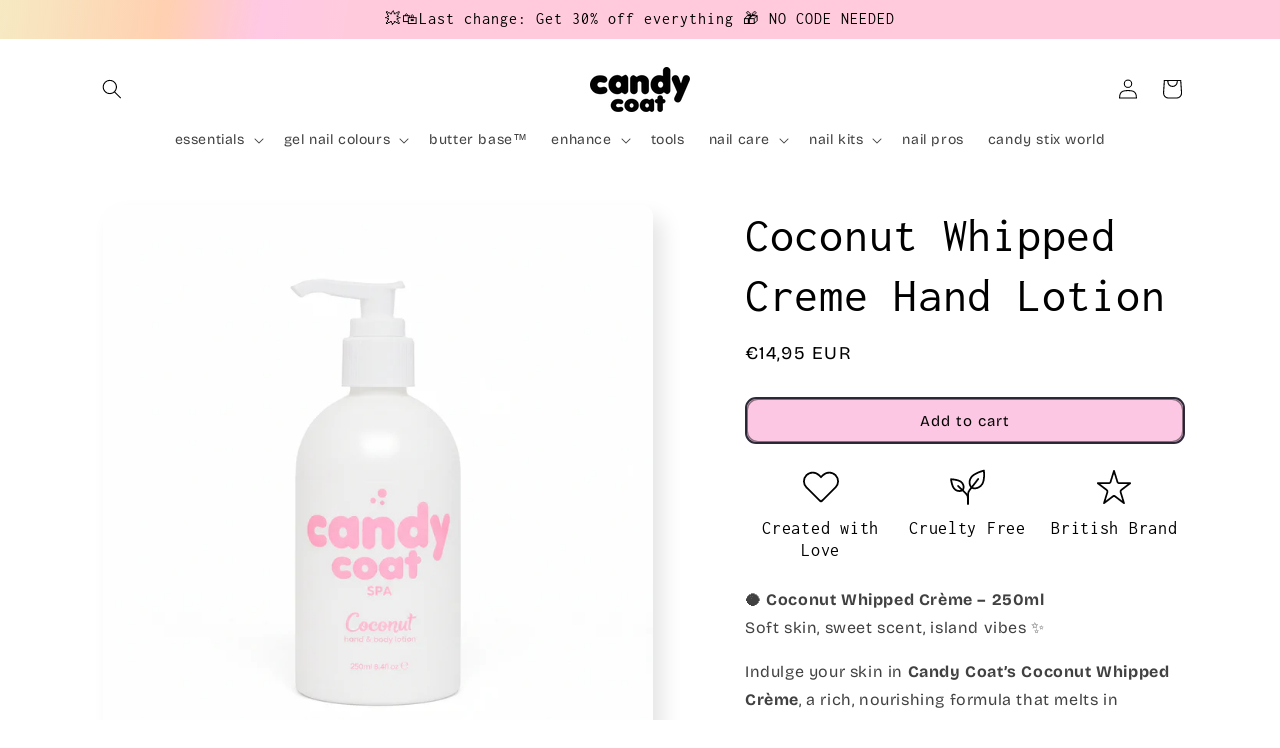

--- FILE ---
content_type: text/json
request_url: https://conf.config-security.com/model
body_size: 87
content:
{"title":"recommendation AI model (keras)","structure":"release_id=0x62:75:60:27:4a:49:3f:3f:4f:37:3d:3e:6e:31:62:38:55:78:76:5b:7a:38:48:67:4f:33:35:5f:59;keras;3klwc1jgg4o13bx53888i5ggiah3s6e8i89s0u7v9hms083nedw4hru0r31y6scdcdrtx32b","weights":"../weights/62756027.h5","biases":"../biases/62756027.h5"}